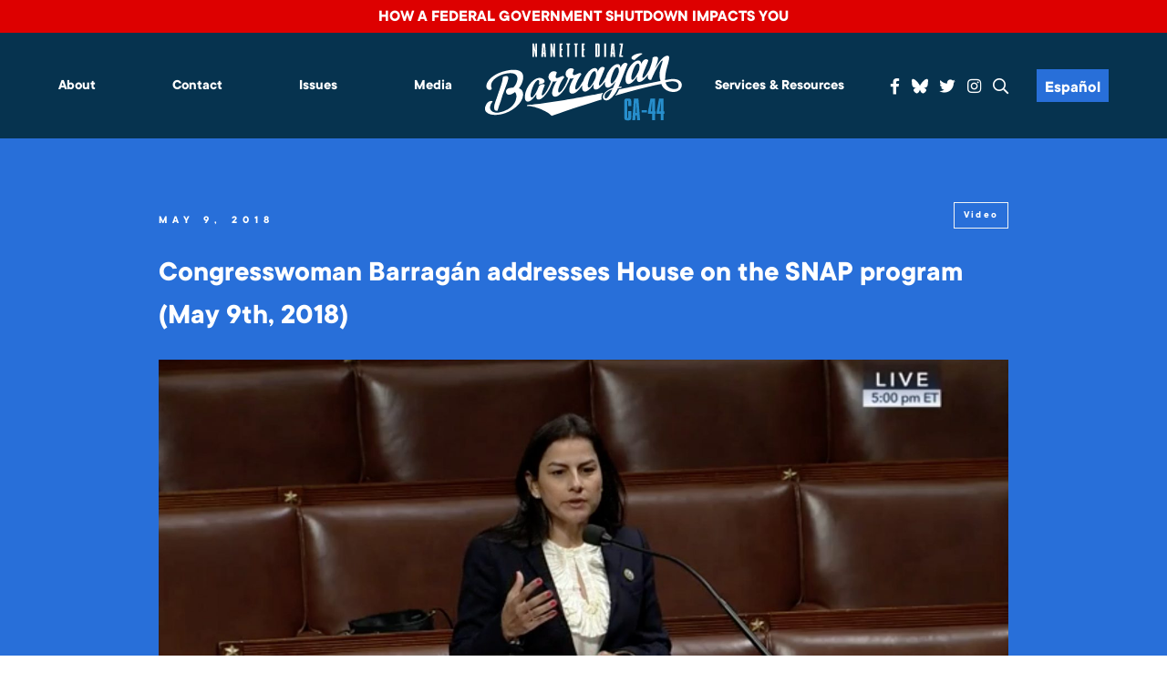

--- FILE ---
content_type: text/html; charset=UTF-8
request_url: https://barragan.house.gov/2018/05/09/congresswoman-barragan-addresses-house-on-the-snap-program-may-9th-2018/
body_size: 10703
content:
<!DOCTYPE html>
<html lang="en-US">
    <head>
        <meta charset="UTF-8">
        <meta name="viewport" content="width=device-width, initial-scale=1"/>
        <link rel="pingback" href="https://barragan.house.gov/xmlrpc.php">
        <title>Congresswoman Barragán addresses House on the SNAP program (May 9th, 2018) &#8211; Congresswoman Barragan</title>
<meta name='robots' content='max-image-preview:large' />
<link rel='dns-prefetch' href='//challenges.cloudflare.com' />
<link rel="alternate" type="application/rss+xml" title="Congresswoman Barragan &raquo; Feed" href="https://barragan.house.gov/feed/" />
<link rel="alternate" title="oEmbed (JSON)" type="application/json+oembed" href="https://barragan.house.gov/wp-json/oembed/1.0/embed?url=https%3A%2F%2Fbarragan.house.gov%2F2018%2F05%2F09%2Fcongresswoman-barragan-addresses-house-on-the-snap-program-may-9th-2018%2F" />
<link rel="alternate" title="oEmbed (XML)" type="text/xml+oembed" href="https://barragan.house.gov/wp-json/oembed/1.0/embed?url=https%3A%2F%2Fbarragan.house.gov%2F2018%2F05%2F09%2Fcongresswoman-barragan-addresses-house-on-the-snap-program-may-9th-2018%2F&#038;format=xml" />
<style id='wp-img-auto-sizes-contain-inline-css' type='text/css'>
img:is([sizes=auto i],[sizes^="auto," i]){contain-intrinsic-size:3000px 1500px}
/*# sourceURL=wp-img-auto-sizes-contain-inline-css */
</style>
<link rel='stylesheet' id='sbi_styles-css' href='https://barragan.house.gov/wp-content/plugins/instagram-feed-pro/css/sbi-styles.min.css' type='text/css' media='all' />
<style id='wp-emoji-styles-inline-css' type='text/css'>

	img.wp-smiley, img.emoji {
		display: inline !important;
		border: none !important;
		box-shadow: none !important;
		height: 1em !important;
		width: 1em !important;
		margin: 0 0.07em !important;
		vertical-align: -0.1em !important;
		background: none !important;
		padding: 0 !important;
	}
/*# sourceURL=wp-emoji-styles-inline-css */
</style>
<style id='wp-block-library-inline-css' type='text/css'>
:root{--wp-block-synced-color:#7a00df;--wp-block-synced-color--rgb:122,0,223;--wp-bound-block-color:var(--wp-block-synced-color);--wp-editor-canvas-background:#ddd;--wp-admin-theme-color:#007cba;--wp-admin-theme-color--rgb:0,124,186;--wp-admin-theme-color-darker-10:#006ba1;--wp-admin-theme-color-darker-10--rgb:0,107,160.5;--wp-admin-theme-color-darker-20:#005a87;--wp-admin-theme-color-darker-20--rgb:0,90,135;--wp-admin-border-width-focus:2px}@media (min-resolution:192dpi){:root{--wp-admin-border-width-focus:1.5px}}.wp-element-button{cursor:pointer}:root .has-very-light-gray-background-color{background-color:#eee}:root .has-very-dark-gray-background-color{background-color:#313131}:root .has-very-light-gray-color{color:#eee}:root .has-very-dark-gray-color{color:#313131}:root .has-vivid-green-cyan-to-vivid-cyan-blue-gradient-background{background:linear-gradient(135deg,#00d084,#0693e3)}:root .has-purple-crush-gradient-background{background:linear-gradient(135deg,#34e2e4,#4721fb 50%,#ab1dfe)}:root .has-hazy-dawn-gradient-background{background:linear-gradient(135deg,#faaca8,#dad0ec)}:root .has-subdued-olive-gradient-background{background:linear-gradient(135deg,#fafae1,#67a671)}:root .has-atomic-cream-gradient-background{background:linear-gradient(135deg,#fdd79a,#004a59)}:root .has-nightshade-gradient-background{background:linear-gradient(135deg,#330968,#31cdcf)}:root .has-midnight-gradient-background{background:linear-gradient(135deg,#020381,#2874fc)}:root{--wp--preset--font-size--normal:16px;--wp--preset--font-size--huge:42px}.has-regular-font-size{font-size:1em}.has-larger-font-size{font-size:2.625em}.has-normal-font-size{font-size:var(--wp--preset--font-size--normal)}.has-huge-font-size{font-size:var(--wp--preset--font-size--huge)}.has-text-align-center{text-align:center}.has-text-align-left{text-align:left}.has-text-align-right{text-align:right}.has-fit-text{white-space:nowrap!important}#end-resizable-editor-section{display:none}.aligncenter{clear:both}.items-justified-left{justify-content:flex-start}.items-justified-center{justify-content:center}.items-justified-right{justify-content:flex-end}.items-justified-space-between{justify-content:space-between}.screen-reader-text{border:0;clip-path:inset(50%);height:1px;margin:-1px;overflow:hidden;padding:0;position:absolute;width:1px;word-wrap:normal!important}.screen-reader-text:focus{background-color:#ddd;clip-path:none;color:#444;display:block;font-size:1em;height:auto;left:5px;line-height:normal;padding:15px 23px 14px;text-decoration:none;top:5px;width:auto;z-index:100000}html :where(.has-border-color){border-style:solid}html :where([style*=border-top-color]){border-top-style:solid}html :where([style*=border-right-color]){border-right-style:solid}html :where([style*=border-bottom-color]){border-bottom-style:solid}html :where([style*=border-left-color]){border-left-style:solid}html :where([style*=border-width]){border-style:solid}html :where([style*=border-top-width]){border-top-style:solid}html :where([style*=border-right-width]){border-right-style:solid}html :where([style*=border-bottom-width]){border-bottom-style:solid}html :where([style*=border-left-width]){border-left-style:solid}html :where(img[class*=wp-image-]){height:auto;max-width:100%}:where(figure){margin:0 0 1em}html :where(.is-position-sticky){--wp-admin--admin-bar--position-offset:var(--wp-admin--admin-bar--height,0px)}@media screen and (max-width:600px){html :where(.is-position-sticky){--wp-admin--admin-bar--position-offset:0px}}

/*# sourceURL=wp-block-library-inline-css */
</style><style id='global-styles-inline-css' type='text/css'>
:root{--wp--preset--aspect-ratio--square: 1;--wp--preset--aspect-ratio--4-3: 4/3;--wp--preset--aspect-ratio--3-4: 3/4;--wp--preset--aspect-ratio--3-2: 3/2;--wp--preset--aspect-ratio--2-3: 2/3;--wp--preset--aspect-ratio--16-9: 16/9;--wp--preset--aspect-ratio--9-16: 9/16;--wp--preset--color--black: #000000;--wp--preset--color--cyan-bluish-gray: #abb8c3;--wp--preset--color--white: #ffffff;--wp--preset--color--pale-pink: #f78da7;--wp--preset--color--vivid-red: #cf2e2e;--wp--preset--color--luminous-vivid-orange: #ff6900;--wp--preset--color--luminous-vivid-amber: #fcb900;--wp--preset--color--light-green-cyan: #7bdcb5;--wp--preset--color--vivid-green-cyan: #00d084;--wp--preset--color--pale-cyan-blue: #8ed1fc;--wp--preset--color--vivid-cyan-blue: #0693e3;--wp--preset--color--vivid-purple: #9b51e0;--wp--preset--gradient--vivid-cyan-blue-to-vivid-purple: linear-gradient(135deg,rgb(6,147,227) 0%,rgb(155,81,224) 100%);--wp--preset--gradient--light-green-cyan-to-vivid-green-cyan: linear-gradient(135deg,rgb(122,220,180) 0%,rgb(0,208,130) 100%);--wp--preset--gradient--luminous-vivid-amber-to-luminous-vivid-orange: linear-gradient(135deg,rgb(252,185,0) 0%,rgb(255,105,0) 100%);--wp--preset--gradient--luminous-vivid-orange-to-vivid-red: linear-gradient(135deg,rgb(255,105,0) 0%,rgb(207,46,46) 100%);--wp--preset--gradient--very-light-gray-to-cyan-bluish-gray: linear-gradient(135deg,rgb(238,238,238) 0%,rgb(169,184,195) 100%);--wp--preset--gradient--cool-to-warm-spectrum: linear-gradient(135deg,rgb(74,234,220) 0%,rgb(151,120,209) 20%,rgb(207,42,186) 40%,rgb(238,44,130) 60%,rgb(251,105,98) 80%,rgb(254,248,76) 100%);--wp--preset--gradient--blush-light-purple: linear-gradient(135deg,rgb(255,206,236) 0%,rgb(152,150,240) 100%);--wp--preset--gradient--blush-bordeaux: linear-gradient(135deg,rgb(254,205,165) 0%,rgb(254,45,45) 50%,rgb(107,0,62) 100%);--wp--preset--gradient--luminous-dusk: linear-gradient(135deg,rgb(255,203,112) 0%,rgb(199,81,192) 50%,rgb(65,88,208) 100%);--wp--preset--gradient--pale-ocean: linear-gradient(135deg,rgb(255,245,203) 0%,rgb(182,227,212) 50%,rgb(51,167,181) 100%);--wp--preset--gradient--electric-grass: linear-gradient(135deg,rgb(202,248,128) 0%,rgb(113,206,126) 100%);--wp--preset--gradient--midnight: linear-gradient(135deg,rgb(2,3,129) 0%,rgb(40,116,252) 100%);--wp--preset--font-size--small: 13px;--wp--preset--font-size--medium: 20px;--wp--preset--font-size--large: 36px;--wp--preset--font-size--x-large: 42px;--wp--preset--spacing--20: 0.44rem;--wp--preset--spacing--30: 0.67rem;--wp--preset--spacing--40: 1rem;--wp--preset--spacing--50: 1.5rem;--wp--preset--spacing--60: 2.25rem;--wp--preset--spacing--70: 3.38rem;--wp--preset--spacing--80: 5.06rem;--wp--preset--shadow--natural: 6px 6px 9px rgba(0, 0, 0, 0.2);--wp--preset--shadow--deep: 12px 12px 50px rgba(0, 0, 0, 0.4);--wp--preset--shadow--sharp: 6px 6px 0px rgba(0, 0, 0, 0.2);--wp--preset--shadow--outlined: 6px 6px 0px -3px rgb(255, 255, 255), 6px 6px rgb(0, 0, 0);--wp--preset--shadow--crisp: 6px 6px 0px rgb(0, 0, 0);}:where(.is-layout-flex){gap: 0.5em;}:where(.is-layout-grid){gap: 0.5em;}body .is-layout-flex{display: flex;}.is-layout-flex{flex-wrap: wrap;align-items: center;}.is-layout-flex > :is(*, div){margin: 0;}body .is-layout-grid{display: grid;}.is-layout-grid > :is(*, div){margin: 0;}:where(.wp-block-columns.is-layout-flex){gap: 2em;}:where(.wp-block-columns.is-layout-grid){gap: 2em;}:where(.wp-block-post-template.is-layout-flex){gap: 1.25em;}:where(.wp-block-post-template.is-layout-grid){gap: 1.25em;}.has-black-color{color: var(--wp--preset--color--black) !important;}.has-cyan-bluish-gray-color{color: var(--wp--preset--color--cyan-bluish-gray) !important;}.has-white-color{color: var(--wp--preset--color--white) !important;}.has-pale-pink-color{color: var(--wp--preset--color--pale-pink) !important;}.has-vivid-red-color{color: var(--wp--preset--color--vivid-red) !important;}.has-luminous-vivid-orange-color{color: var(--wp--preset--color--luminous-vivid-orange) !important;}.has-luminous-vivid-amber-color{color: var(--wp--preset--color--luminous-vivid-amber) !important;}.has-light-green-cyan-color{color: var(--wp--preset--color--light-green-cyan) !important;}.has-vivid-green-cyan-color{color: var(--wp--preset--color--vivid-green-cyan) !important;}.has-pale-cyan-blue-color{color: var(--wp--preset--color--pale-cyan-blue) !important;}.has-vivid-cyan-blue-color{color: var(--wp--preset--color--vivid-cyan-blue) !important;}.has-vivid-purple-color{color: var(--wp--preset--color--vivid-purple) !important;}.has-black-background-color{background-color: var(--wp--preset--color--black) !important;}.has-cyan-bluish-gray-background-color{background-color: var(--wp--preset--color--cyan-bluish-gray) !important;}.has-white-background-color{background-color: var(--wp--preset--color--white) !important;}.has-pale-pink-background-color{background-color: var(--wp--preset--color--pale-pink) !important;}.has-vivid-red-background-color{background-color: var(--wp--preset--color--vivid-red) !important;}.has-luminous-vivid-orange-background-color{background-color: var(--wp--preset--color--luminous-vivid-orange) !important;}.has-luminous-vivid-amber-background-color{background-color: var(--wp--preset--color--luminous-vivid-amber) !important;}.has-light-green-cyan-background-color{background-color: var(--wp--preset--color--light-green-cyan) !important;}.has-vivid-green-cyan-background-color{background-color: var(--wp--preset--color--vivid-green-cyan) !important;}.has-pale-cyan-blue-background-color{background-color: var(--wp--preset--color--pale-cyan-blue) !important;}.has-vivid-cyan-blue-background-color{background-color: var(--wp--preset--color--vivid-cyan-blue) !important;}.has-vivid-purple-background-color{background-color: var(--wp--preset--color--vivid-purple) !important;}.has-black-border-color{border-color: var(--wp--preset--color--black) !important;}.has-cyan-bluish-gray-border-color{border-color: var(--wp--preset--color--cyan-bluish-gray) !important;}.has-white-border-color{border-color: var(--wp--preset--color--white) !important;}.has-pale-pink-border-color{border-color: var(--wp--preset--color--pale-pink) !important;}.has-vivid-red-border-color{border-color: var(--wp--preset--color--vivid-red) !important;}.has-luminous-vivid-orange-border-color{border-color: var(--wp--preset--color--luminous-vivid-orange) !important;}.has-luminous-vivid-amber-border-color{border-color: var(--wp--preset--color--luminous-vivid-amber) !important;}.has-light-green-cyan-border-color{border-color: var(--wp--preset--color--light-green-cyan) !important;}.has-vivid-green-cyan-border-color{border-color: var(--wp--preset--color--vivid-green-cyan) !important;}.has-pale-cyan-blue-border-color{border-color: var(--wp--preset--color--pale-cyan-blue) !important;}.has-vivid-cyan-blue-border-color{border-color: var(--wp--preset--color--vivid-cyan-blue) !important;}.has-vivid-purple-border-color{border-color: var(--wp--preset--color--vivid-purple) !important;}.has-vivid-cyan-blue-to-vivid-purple-gradient-background{background: var(--wp--preset--gradient--vivid-cyan-blue-to-vivid-purple) !important;}.has-light-green-cyan-to-vivid-green-cyan-gradient-background{background: var(--wp--preset--gradient--light-green-cyan-to-vivid-green-cyan) !important;}.has-luminous-vivid-amber-to-luminous-vivid-orange-gradient-background{background: var(--wp--preset--gradient--luminous-vivid-amber-to-luminous-vivid-orange) !important;}.has-luminous-vivid-orange-to-vivid-red-gradient-background{background: var(--wp--preset--gradient--luminous-vivid-orange-to-vivid-red) !important;}.has-very-light-gray-to-cyan-bluish-gray-gradient-background{background: var(--wp--preset--gradient--very-light-gray-to-cyan-bluish-gray) !important;}.has-cool-to-warm-spectrum-gradient-background{background: var(--wp--preset--gradient--cool-to-warm-spectrum) !important;}.has-blush-light-purple-gradient-background{background: var(--wp--preset--gradient--blush-light-purple) !important;}.has-blush-bordeaux-gradient-background{background: var(--wp--preset--gradient--blush-bordeaux) !important;}.has-luminous-dusk-gradient-background{background: var(--wp--preset--gradient--luminous-dusk) !important;}.has-pale-ocean-gradient-background{background: var(--wp--preset--gradient--pale-ocean) !important;}.has-electric-grass-gradient-background{background: var(--wp--preset--gradient--electric-grass) !important;}.has-midnight-gradient-background{background: var(--wp--preset--gradient--midnight) !important;}.has-small-font-size{font-size: var(--wp--preset--font-size--small) !important;}.has-medium-font-size{font-size: var(--wp--preset--font-size--medium) !important;}.has-large-font-size{font-size: var(--wp--preset--font-size--large) !important;}.has-x-large-font-size{font-size: var(--wp--preset--font-size--x-large) !important;}
/*# sourceURL=global-styles-inline-css */
</style>

<style id='classic-theme-styles-inline-css' type='text/css'>
/*! This file is auto-generated */
.wp-block-button__link{color:#fff;background-color:#32373c;border-radius:9999px;box-shadow:none;text-decoration:none;padding:calc(.667em + 2px) calc(1.333em + 2px);font-size:1.125em}.wp-block-file__button{background:#32373c;color:#fff;text-decoration:none}
/*# sourceURL=/wp-includes/css/classic-themes.min.css */
</style>
<link rel='stylesheet' id='wp-components-css' href='https://barragan.house.gov/wp-includes/css/dist/components/style.min.css' type='text/css' media='all' />
<link rel='stylesheet' id='wp-preferences-css' href='https://barragan.house.gov/wp-includes/css/dist/preferences/style.min.css' type='text/css' media='all' />
<link rel='stylesheet' id='wp-block-editor-css' href='https://barragan.house.gov/wp-includes/css/dist/block-editor/style.min.css' type='text/css' media='all' />
<link rel='stylesheet' id='popup-maker-block-library-style-css' href='https://barragan.house.gov/wp-content/plugins/popup-maker/dist/packages/block-library-style.css' type='text/css' media='all' />
<link rel='stylesheet' id='contact-form-7-css' href='https://barragan.house.gov/wp-content/plugins/contact-form-7/includes/css/styles.css' type='text/css' media='all' />
<link rel='stylesheet' id='ctf_styles-css' href='https://barragan.house.gov/wp-content/plugins/custom-twitter-feeds-pro/css/ctf-styles.min.css' type='text/css' media='all' />
<link rel='stylesheet' id='main-css' href='https://barragan.house.gov/wp-content/themes/barragan/dist/css/style.min.css' type='text/css' media='all' />
<link rel='stylesheet' id='wp-pagenavi-css' href='https://barragan.house.gov/wp-content/plugins/wp-pagenavi/pagenavi-css.css' type='text/css' media='all' />
<script type="text/javascript" src="https://barragan.house.gov/wp-includes/js/jquery/jquery.min.js" id="jquery-core-js"></script>
<script type="text/javascript" src="https://barragan.house.gov/wp-includes/js/jquery/jquery-migrate.min.js" id="jquery-migrate-js"></script>
<link rel="https://api.w.org/" href="https://barragan.house.gov/wp-json/" /><link rel="alternate" title="JSON" type="application/json" href="https://barragan.house.gov/wp-json/wp/v2/posts/2331" /><link rel="EditURI" type="application/rsd+xml" title="RSD" href="https://barragan.house.gov/xmlrpc.php?rsd" />
<meta name="generator" content="WordPress 6.9" />
<link rel="canonical" href="https://barragan.house.gov/2018/05/09/congresswoman-barragan-addresses-house-on-the-snap-program-may-9th-2018/" />
<link rel='shortlink' href='https://barragan.house.gov/?p=2331' />
<link rel="icon" href="https://barragan.house.gov/wp-content/uploads/2021/08/cropped-BarraganLogoWhite-32x32.jpg" sizes="32x32" />
<link rel="icon" href="https://barragan.house.gov/wp-content/uploads/2021/08/cropped-BarraganLogoWhite-192x192.jpg" sizes="192x192" />
<link rel="apple-touch-icon" href="https://barragan.house.gov/wp-content/uploads/2021/08/cropped-BarraganLogoWhite-180x180.jpg" />
<meta name="msapplication-TileImage" content="https://barragan.house.gov/wp-content/uploads/2021/08/cropped-BarraganLogoWhite-270x270.jpg" />
		<style type="text/css" id="wp-custom-css">
			

#follow .wrap>div{
	max-width: 400px;
	margin: 0 auto
}


a:hover img, a:target img, a:focus img{
	opacity:.8;
}

/* Form */
.row {
    margin: 0 -0.5882rem;
}
.row:after {
    content:" ";
    display:table;
    clear:both;
}
.col,
.col-sm-2,
.col-sm-3,
.col-sm-4,
.col-sm-6,
.col-sm-9,
.col-sm-12 {
    float: left;
    position: relative;
    min-height: 1px;
    padding: 0 0.5882rem;
}
.col-sm-2 {
    width: 16.66666667%;
}
.col-sm-3 {
    width: 25%;
}
.col-sm-4 {
    width: 33.33333333%;
}
.col-sm-6 {
    width: 50%;
}
.col-sm-9 {
    width: 75%;
}
.col-sm-12 {
    width: 100%;
}
form p {
    margin-bottom: 0.8824rem;
}
fieldset {
    border: 0;
    padding: 0;
    margin: 1rem 0 0 0;
}
.form-group {
    margin-bottom: 0.8824rem;
}
.form-control {
    display: block;
    width: 100%;
    font-family: 'montserratregular';
    font-size: 1rem;
    color: #06334f;
    text-align: left;
    padding: 0.7059rem;
    border: 1px solid #06334f;
    /*text-transform: uppercase;*/
}
.form-control:focus {
    box-shadow: none;
    outline: 1px solid #06334f;
}
::-webkit-input-placeholder {
    color: #06334f;
}
::-moz-placeholder {
    color: #06334f;
}
:-ms-input-placeholder {
    color: #06334f;
}
:-moz-placeholder {
    color: #06334f;
}
input[type="submit"] {
	border-radius:12px;
    -webkit-appearance: none;
    display: inline-block;
    vertical-align: middle;
    padding: 0.7059rem 1.4118rem;
    background: #06334f;
	color: white;
	font-weight: bold;
    -moz-transition: color 250ms linear, background-color 250ms linear, border-color 250ms linear, opacity 250ms linear;
    -webkit-transition: color 250ms linear, background-color 250ms linear, border-color 250ms linear, opacity 250ms linear;
    transition: color 250ms linear, background-color 250ms linear, border-color 250ms linear, opacity 250ms linear;
}
input[type="submit"]:hover,
input[type="submit"]:focus {
    cursor: pointer;
	color: #06334f;
	background: #01db62;
}

.dark-header .wrap .category-wrap a{
	display: inline-block;
}

.single-post #main .post .content{
	width: calc(100% - 140px);
}

@media screen and (max-width: 1099px){
.single-post #main .post .content{
	width: 100%;
}

.single-post #main .share{
	width: 100%;
}

.single-post #main .share a{
	display: inline-block;
	margin: 5px;
}

.single-post #main .post{
	flex-wrap: wrap;
	flex-direction: column-reverse;
}
}

.has-medium-font-size{
	font-size: 1em !important;
}

.archive #main .dark, .blog #main .dark, .category #main .dark, .search #main .dark, .tag #main .dark{
	padding-top: 3rem;
}

.archive #main .dark h2, .blog #main .dark h2, .category #main .dark h2, .search #main .dark h2, .tag #main .dark h2{
	padding-top: 0;
}

body{
	  --wp--preset--font-size--small: 1.7625rem;
    --wp--preset--font-size--medium: 1.25rem;
    --wp--preset--font-size--large: 2.25rem;
    --wp--preset--font-size--x-large: 2.625rem;
}

.page-template-default #main .container ul{
	padding-left: 1em;
	list-style: disc;
}

.social svg{
	display: block;
	width: 1em;
	transform: translatey(.15em);
}
.social svg path{
	fill:white;
	transition: .3s all;
}
.social a:hover svg path,.social a:focus svg path{
	fill:#01db62;
}


aside .alert-bar{
	display: block;
	text-align: center;
	padding: 5px 10px;
	background-color: #dd0000;
	color: white;
	font-weight: bold;
	font-size: 1.25em;
	text-transform: uppercase;
}


aside a.alert-bar:hover,
aside a.alert-bar:focus{
	background-color: black;
	color: white;
}		</style>
		        <script src="//translate.google.com/translate_a/element.js?cb=googleTranslateElementInit2"></script>
    </head>
    <body class="wp-singular post-template-default single single-post postid-2331 single-format-video wp-theme-barragan">
        <a href="#main" class="sr">Skip to Main</a>
        			<aside>
				<a class="alert-bar" href="http://barragan.house.gov/what-happens-in-a-government-shutdown-2/" target="_blank" rel="noopener noreferrer">
					How a Federal Government Shutdown Impacts You				</a>
			</aside>
		        <div class = "page-wrap">
            <div id = "page-content">
                <header id = "header">
					<h1 class="sr">Congresswoman Barragan</h1>
                    <div class = "container">
                        <div class = "logo mobile">
                            <a href = "https://barragan.house.gov">
                                <img src = "https://barragan.house.gov/wp-content/themes/barragan/dist/img/BarraganLogo.svg" alt = "Congresswoman Barragan">
                            </a>
                        </div>
                        <button id = "menu-toggle">
                            <div></div>
                            <span class = "sr">Menu</span>
                        </button>
                        <div id = "menu">
                            <div class = "menu">
                                <ul id="menu-menu-left" class="nav"><li id="menu-item-7570" class="menu-item menu-item-type-post_type menu-item-object-page menu-item-has-children menu-item-7570"><a href="https://barragan.house.gov/about/">About</a>
<ul class="sub-menu">
	<li id="menu-item-7798" class="menu-item menu-item-type-post_type menu-item-object-page menu-item-7798"><a href="https://barragan.house.gov/about/">About Nanette</a></li>
	<li id="menu-item-9896" class="menu-item menu-item-type-post_type menu-item-object-page menu-item-9896"><a href="https://barragan.house.gov/accomplishments-for-ca-44-3/">Accomplishments for CA-44</a></li>
	<li id="menu-item-7631" class="menu-item menu-item-type-post_type menu-item-object-page menu-item-7631"><a href="https://barragan.house.gov/committees-caucuses/">Committees &#038; Caucuses</a></li>
	<li id="menu-item-7638" class="menu-item menu-item-type-post_type menu-item-object-page menu-item-7638"><a href="https://barragan.house.gov/the-44th-district-of-california/">Our District</a></li>
	<li id="menu-item-7571" class="menu-item menu-item-type-post_type menu-item-object-page menu-item-7571"><a href="https://barragan.house.gov/about/voting-record/">Voting Record</a></li>
</ul>
</li>
<li id="menu-item-7652" class="menu-item menu-item-type-post_type menu-item-object-page menu-item-has-children menu-item-7652"><a href="https://barragan.house.gov/contact-me/">Contact</a>
<ul class="sub-menu">
	<li id="menu-item-7858" class="menu-item menu-item-type-post_type menu-item-object-page menu-item-7858"><a href="https://barragan.house.gov/email/">Email</a></li>
	<li id="menu-item-7854" class="menu-item menu-item-type-post_type menu-item-object-page menu-item-7854"><a href="https://barragan.house.gov/offices-call/">Offices | Call</a></li>
	<li id="menu-item-7855" class="menu-item menu-item-type-post_type menu-item-object-page menu-item-7855"><a href="https://barragan.house.gov/request-a-meeting-appearance/">Request a Meeting | Appearance</a></li>
	<li id="menu-item-7653" class="menu-item menu-item-type-post_type menu-item-object-page menu-item-7653"><a href="https://barragan.house.gov/e-newsletter/">Subscribe to E-Newsletter</a></li>
	<li id="menu-item-7875" class="menu-item menu-item-type-post_type menu-item-object-page menu-item-7875"><a href="https://barragan.house.gov/townhalls/">Town Halls</a></li>
	<li id="menu-item-7874" class="menu-item menu-item-type-post_type menu-item-object-page menu-item-7874"><a href="https://barragan.house.gov/upcoming-events/">Upcoming Events</a></li>
	<li id="menu-item-9344" class="menu-item menu-item-type-post_type menu-item-object-page menu-item-9344"><a href="https://barragan.house.gov/website-issue/">Website Issue</a></li>
</ul>
</li>
<li id="menu-item-7565" class="menu-item menu-item-type-post_type menu-item-object-page menu-item-has-children menu-item-7565"><a href="https://barragan.house.gov/issues/">Issues</a>
<ul class="sub-menu">
	<li id="menu-item-7624" class="menu-item menu-item-type-post_type menu-item-object-page menu-item-7624"><a href="https://barragan.house.gov/issues/education-student-loans/">Education &#038; Student Loans</a></li>
	<li id="menu-item-7622" class="menu-item menu-item-type-post_type menu-item-object-page menu-item-7622"><a href="https://barragan.house.gov/issues/environmental-justice-energy/">Environment, Energy and Transportation</a></li>
	<li id="menu-item-7613" class="menu-item menu-item-type-post_type menu-item-object-page menu-item-7613"><a href="https://barragan.house.gov/issues/gun-violence/">Safer Communities</a></li>
	<li id="menu-item-7621" class="menu-item menu-item-type-post_type menu-item-object-page menu-item-7621"><a href="https://barragan.house.gov/issues/healthcare/">Healthcare</a></li>
	<li id="menu-item-7618" class="menu-item menu-item-type-post_type menu-item-object-page menu-item-7618"><a href="https://barragan.house.gov/issues/housing-homeless/">Housing &#038; Homelessness</a></li>
	<li id="menu-item-7623" class="menu-item menu-item-type-post_type menu-item-object-page menu-item-7623"><a href="https://barragan.house.gov/issues/jobs-the-economy/">Jobs &#038; The Economy</a></li>
	<li id="menu-item-7616" class="menu-item menu-item-type-post_type menu-item-object-page menu-item-7616"><a href="https://barragan.house.gov/issues/national-security-foreign-policy/">Homeland &#038; National Security</a></li>
	<li id="menu-item-7617" class="menu-item menu-item-type-post_type menu-item-object-page menu-item-7617"><a href="https://barragan.house.gov/issues/seniors/">Seniors &#038; Veterans</a></li>
</ul>
</li>
<li id="menu-item-7564" class="menu-item menu-item-type-post_type menu-item-object-page current_page_parent menu-item-has-children menu-item-7564"><a href="https://barragan.house.gov/news/">Media</a>
<ul class="sub-menu">
	<li id="menu-item-10454" class="menu-item menu-item-type-taxonomy menu-item-object-category menu-item-10454"><a href="https://barragan.house.gov/category/press-releases/">Press Releases</a></li>
	<li id="menu-item-7626" class="menu-item menu-item-type-taxonomy menu-item-object-category menu-item-7626"><a href="https://barragan.house.gov/category/in-the-news/">In the News</a></li>
	<li id="menu-item-7789" class="menu-item menu-item-type-post_type menu-item-object-page menu-item-7789"><a href="https://barragan.house.gov/photo-gallery/">Photo Gallery</a></li>
	<li id="menu-item-7790" class="menu-item menu-item-type-taxonomy menu-item-object-category current-post-ancestor current-menu-parent current-post-parent menu-item-7790"><a href="https://barragan.house.gov/category/video-es/">Video</a></li>
</ul>
</li>
</ul>                            </div>
                            <div class = "logo">
                                <a href = "https://barragan.house.gov">
                                    <img src = "https://barragan.house.gov/wp-content/themes/barragan/dist/img/BarraganLogo.svg" alt = "Congresswoman Barragan">
                                </a>
                            </div>
                            <div class = "menu">
                                <ul id="menu-menu-right" class="nav"><li id="menu-item-7656" class="menu-item menu-item-type-post_type menu-item-object-page menu-item-has-children menu-item-7656"><a href="https://barragan.house.gov/services-resources/">Services &#038; Resources</a>
<ul class="sub-menu">
	<li id="menu-item-10267" class="menu-item menu-item-type-post_type menu-item-object-page menu-item-10267"><a href="https://barragan.house.gov/services-resources/2025-los-angeles-county-wildfire-resources/">2025 Los Angeles County Wildfire Resources</a></li>
	<li id="menu-item-9865" class="menu-item menu-item-type-post_type menu-item-object-page menu-item-9865"><a href="https://barragan.house.gov/appropriations-requests/">FY 26 Appropriations Requests</a></li>
	<li id="menu-item-9470" class="menu-item menu-item-type-post_type menu-item-object-page menu-item-9470"><a href="https://barragan.house.gov/community-project-funding/">FY26 COMMUNITY PROJECT FUNDING REQUESTS</a></li>
	<li id="menu-item-9717" class="menu-item menu-item-type-post_type menu-item-object-page menu-item-9717"><a href="https://barragan.house.gov/guidance-for-american-citizens-in-israel/">Guidance for American Citizens in Israel</a></li>
	<li id="menu-item-7657" class="menu-item menu-item-type-post_type menu-item-object-page menu-item-7657"><a href="https://barragan.house.gov/help-with-a-federal-agency/">Help With A Federal Agency</a></li>
	<li id="menu-item-7686" class="menu-item menu-item-type-post_type menu-item-object-page menu-item-7686"><a href="https://barragan.house.gov/visit-washington-d-c/">Visit Washington D.C.</a></li>
	<li id="menu-item-7680" class="menu-item menu-item-type-post_type menu-item-object-page menu-item-7680"><a href="https://barragan.house.gov/internships/">Intern with the Office of Congresswoman Barragán</a></li>
	<li id="menu-item-7677" class="menu-item menu-item-type-post_type menu-item-object-page menu-item-7677"><a href="https://barragan.house.gov/flag-requests/">Flag Requests</a></li>
	<li id="menu-item-7681" class="menu-item menu-item-type-post_type menu-item-object-page menu-item-has-children menu-item-7681"><a href="https://barragan.house.gov/service-academy-nominations/">Service Academy Nominations</a>
	<ul class="sub-menu">
		<li id="menu-item-9891" class="menu-item menu-item-type-post_type menu-item-object-page menu-item-9891"><a href="https://barragan.house.gov/services-resources/service-academy-summer-program-information/">Service Academy Summer Program Information</a></li>
	</ul>
</li>
	<li id="menu-item-7682" class="menu-item menu-item-type-post_type menu-item-object-page menu-item-7682"><a href="https://barragan.house.gov/federal-grants/">Federal Grants</a></li>
	<li id="menu-item-9723" class="menu-item menu-item-type-post_type menu-item-object-page menu-item-9723"><a href="https://barragan.house.gov/inflation-reduction-act-how-you-can-cut-costs-and-carbon-emissions-with-the-new-climate-bill/">Inflation Reduction Act: How You Can Cut Costs &#038; Carbon Emissions with the New Climate Bill</a></li>
	<li id="menu-item-10848" class="menu-item menu-item-type-post_type menu-item-object-page menu-item-has-children menu-item-10848"><a href="https://barragan.house.gov/how-cuts-to-health-care-will-impact-you/">How Cuts to Health Care Will Impact You</a>
	<ul class="sub-menu">
		<li id="menu-item-10849" class="menu-item menu-item-type-post_type menu-item-object-page menu-item-10849"><a href="https://barragan.house.gov/tell-us-about-your-health-care-story/">Tell Us Your Health Care Story</a></li>
	</ul>
</li>
</ul>
</li>
</ul>                                <ul class = 'social'>
                                    <li><a href = 'https://www.facebook.com/CongresswomanBarragan' target = '_blank' rel="noopener noreferrer"><span class = 'sr'>Facebook</span><i class = 'fab fa-facebook-f'></i></a></li>
									<li><a href = 'https://bsky.app/profile/repbarragan.bsky.social' target = '_blank' rel="noopener noreferrer"><span class = 'sr'>Bluesky</span>
										<svg xmlns="http://www.w3.org/2000/svg" viewBox="0 0 512 512">><path d="M111.8 62.2C170.2 105.9 233 194.7 256 242.4c23-47.6 85.8-136.4 144.2-180.2c42.1-31.6 110.3-56 110.3 21.8c0 15.5-8.9 130.5-14.1 149.2C478.2 298 412 314.6 353.1 304.5c102.9 17.5 129.1 75.5 72.5 133.5c-107.4 110.2-154.3-27.6-166.3-62.9l0 0c-1.7-4.9-2.6-7.8-3.3-7.8s-1.6 3-3.3 7.8l0 0c-12 35.3-59 173.1-166.3 62.9c-56.5-58-30.4-116 72.5-133.5C100 314.6 33.8 298 15.7 233.1C10.4 214.4 1.5 99.4 1.5 83.9c0-77.8 68.2-53.4 110.3-21.8z"/></svg>
									</a></li>
                                    <li><a href = 'http://twitter.com/repbarragan' target = '_blank' rel="noopener noreferrer"><span class = 'sr'>Twitter</span><i class = 'fab fa-twitter'></i></a></li>
                                    <li><a href = 'http://instagram.com/repbarragan' target = '_blank' rel="noopener noreferrer"><span class = 'sr'>Instagram</span><i class = 'fab fa-instagram'></i></a></li>
                                    <li><a href = 'https://barragan.house.gov/search/'><span class = 'sr'>Search</span><i class = 'far fa-search'></i></a></li>
                                    <li>
                                        <a href = "#" class="translate-btn notranslate" data-lang="es">Español</a>
                                        <a href = "#" class="translate-btn notranslate" data-lang="en">English</a>
                                    </li>
                                </ul>
                            </div>
                        </div>
                        <!-- <button class = "menu-toggle"><i class = "fal fa-bars"></i><span class = "sr">Menu</span></button> -->
                    </div>
                </header><main id="main">
	
	<div class = "dark-header">
		<div class = "container">
			<div class = "wrap">
				<span class = "date">May 9, 2018</span>
				<div class = "category-wrap">
					<a href="https://barragan.house.gov/category/video-es/" rel="category tag">Video</a>				</div>
			</div>
			<h2>Congresswoman Barragán addresses House on the SNAP program (May 9th, 2018)</h2>
						<div class = "thumb">
			<img width="1920" height="1055" src="https://barragan.house.gov/wp-content/uploads/2021/03/Screen-Shot-2018-05-09-at-5.16.05-PM-1.jpg" class="attachment-full size-full wp-post-image" alt="" decoding="async" fetchpriority="high" srcset="https://barragan.house.gov/wp-content/uploads/2021/03/Screen-Shot-2018-05-09-at-5.16.05-PM-1.jpg 1920w, https://barragan.house.gov/wp-content/uploads/2021/03/Screen-Shot-2018-05-09-at-5.16.05-PM-1-300x165.jpg 300w, https://barragan.house.gov/wp-content/uploads/2021/03/Screen-Shot-2018-05-09-at-5.16.05-PM-1-1024x563.jpg 1024w, https://barragan.house.gov/wp-content/uploads/2021/03/Screen-Shot-2018-05-09-at-5.16.05-PM-1-768x422.jpg 768w, https://barragan.house.gov/wp-content/uploads/2021/03/Screen-Shot-2018-05-09-at-5.16.05-PM-1-1536x844.jpg 1536w" sizes="(max-width: 1920px) 100vw, 1920px" />			</div>
					</div>
	</div>
	<div class = "container">
		<div class = "post">
			<div class = "share">
                <span>Share</span> 
                <a href = "https://www.facebook.com/sharer/sharer.php?u=https://barragan.house.gov/2018/05/09/congresswoman-barragan-addresses-house-on-the-snap-program-may-9th-2018/" class = "share-facebook">
                    <i class = "fab fa-facebook-f"></i>
                    <span class = "sr">Facebook</span>
                </a>
                <a href = "https://twitter.com/intent/tweet?url=https://barragan.house.gov/2018/05/09/congresswoman-barragan-addresses-house-on-the-snap-program-may-9th-2018/" class = "share-twitter">
                    <i class = "fab fa-twitter"></i>
                    <span class = "sr">Twitter</span>
                </a>
                <a href = "https://www.linkedin.com/sharing/share-offsite/?url=https://barragan.house.gov/2018/05/09/congresswoman-barragan-addresses-house-on-the-snap-program-may-9th-2018/" class = "share-twitter">
                    <i class = "fab fa-linkedin"></i>
                    <span class = "sr">LinkedIn</span>
                </a>

				
                <a href = "mailto:?subject=Congresswoman Barragán addresses House on the SNAP program (May 9th, 2018)&amp;body=https://barragan.house.gov/2018/05/09/congresswoman-barragan-addresses-house-on-the-snap-program-may-9th-2018/" target = "_blank">
                    <i class = "far fa-envelope"></i>
                    <span class = "sr">Email</span>
                </a>
            </div>
			<div class = "content">
				<p><iframe sandbox="allow-scripts allow-same-origin allow-popups allow-presentation" title="Congresswoman Barragán addresses House on the SNAP program (May 9th, 2018)" width="500" height="281" src="https://www.youtube.com/embed/_3cGYGHN9W8?feature=oembed" frameborder="0" allow="accelerometer; autoplay; clipboard-write; encrypted-media; gyroscope; picture-in-picture; web-share" referrerpolicy="strict-origin-when-cross-origin" allowfullscreen></iframe></p>
			</div>
		</div>
	</div>
		</main>

    </div>
    <footer id = "footer">
        <div class="container">
            <div class = "signup">
                <p>Stay up-to-date on District 44's latest news, updates and more!</p>
                <a href = "https://barragan.house.gov/e-newsletter/" class = "btn">Sign Up</a>
            </div>
            <div class = "content">
                <img src = "https://barragan.house.gov/wp-content/themes/barragan/dist/img/BarraganLogoWhite.svg" alt = "" class = "logo">
                <div class = "offices">
										<p>
                        <b>Washington D.C. Office</b><br>
                        2312 Rayburn House Office Building<br />
Washington, DC 20515<br />
Phone: (202) 225-8220                    </p>	
										<p>
                        <b>Long Beach Office</b><br>
                        4201 Long Beach Blvd,<br />
Suite 422<br />
Long Beach, CA 90807<br />
Phone: (310) 831-1799<br />
                    </p>	
										<p>
                        <b>South Gate City Hall Office</b><br>
                        8650 California Ave<br />
South Gate, CA 90280<br />
Phone: (310) 831-1799                    </p>	
										<p>
                        <b>Carson City Hall Office</b><br>
                        701 E. Carson St<br />
Carson, CA 90745<br />
Phone: (310) 831-1799                    </p>	
										<p>
                        <b>San Pedro Office (Coming Soon!)</b><br>
                        638 S. Beacon St <br />
San Pedro, CA 90731<br />
Phone: (310) 831-1799                    </p>	
					                    <p></p>
                </div>
            </div>
            <div class = "footer-wrap">
                <img src = "https://barragan.house.gov/wp-content/themes/barragan/dist/img/house-seal.png" alt = "US House of Representaives">
                <ul class = 'social'>
                    <li><a href = 'https://www.facebook.com/CongresswomanBarragan' target = '_blank' rel="noopener noreferrer"><span class = 'sr'>Facebook</span><i class = 'fab fa-facebook-f'></i></a></li>
					<li><a href = 'https://bsky.app/profile/repbarragan.bsky.social' target = '_blank' rel="noopener noreferrer"><span class = 'sr'>Bluesky</span>
						<svg xmlns="http://www.w3.org/2000/svg" viewBox="0 0 512 512">><path d="M111.8 62.2C170.2 105.9 233 194.7 256 242.4c23-47.6 85.8-136.4 144.2-180.2c42.1-31.6 110.3-56 110.3 21.8c0 15.5-8.9 130.5-14.1 149.2C478.2 298 412 314.6 353.1 304.5c102.9 17.5 129.1 75.5 72.5 133.5c-107.4 110.2-154.3-27.6-166.3-62.9l0 0c-1.7-4.9-2.6-7.8-3.3-7.8s-1.6 3-3.3 7.8l0 0c-12 35.3-59 173.1-166.3 62.9c-56.5-58-30.4-116 72.5-133.5C100 314.6 33.8 298 15.7 233.1C10.4 214.4 1.5 99.4 1.5 83.9c0-77.8 68.2-53.4 110.3-21.8z"/></svg>
					</a></li>
                    <li><a href = 'http://twitter.com/repbarragan' target = '_blank' rel="noopener noreferrer"><span class = 'sr'>Twitter</span><i class = 'fab fa-twitter'></i></a></li>
                    <li><a href = 'http://instagram.com/repbarragan' target = '_blank' rel="noopener noreferrer"><span class = 'sr'>Instagram</span><i class = 'fab fa-instagram'></i></a></li>
                </ul>
            </div>
        </div>
    </footer>
</div>
<div class="translate-wrap" role="complementary" aria-label="Translate">
    <div class="gtranslate-widget">
        <div class="gtranslate_wrapper" id="gt-wrapper-63149317"></div>    </div>
    </div>
<script type="speculationrules">
{"prefetch":[{"source":"document","where":{"and":[{"href_matches":"/*"},{"not":{"href_matches":["/wp-*.php","/wp-admin/*","/wp-content/uploads/*","/wp-content/*","/wp-content/plugins/*","/wp-content/themes/barragan/*","/*\\?(.+)"]}},{"not":{"selector_matches":"a[rel~=\"nofollow\"]"}},{"not":{"selector_matches":".no-prefetch, .no-prefetch a"}}]},"eagerness":"conservative"}]}
</script>
<!--                                                                                                                                                                                                                                                                                                                                                                                                                                                                                                                                                                                                                                                                                                                                                                                                                                                                                                                                                                                                                                                                                                                                                                                             --><!-- Custom Feeds for Instagram JS -->
<script type="text/javascript">
var sbiajaxurl = "https://barragan.house.gov/wp-admin/admin-ajax.php";

</script>
<script type="text/javascript" src="https://barragan.house.gov/wp-includes/js/dist/hooks.min.js" id="wp-hooks-js"></script>
<script type="text/javascript" src="https://barragan.house.gov/wp-includes/js/dist/i18n.min.js" id="wp-i18n-js"></script>
<script type="text/javascript" id="wp-i18n-js-after">
/* <![CDATA[ */
wp.i18n.setLocaleData( { 'text direction\u0004ltr': [ 'ltr' ] } );
//# sourceURL=wp-i18n-js-after
/* ]]> */
</script>
<script type="text/javascript" src="https://barragan.house.gov/wp-content/plugins/contact-form-7/includes/swv/js/index.js" id="swv-js"></script>
<script type="text/javascript" id="contact-form-7-js-before">
/* <![CDATA[ */
var wpcf7 = {
    "api": {
        "root": "https:\/\/barragan.house.gov\/wp-json\/",
        "namespace": "contact-form-7\/v1"
    }
};
//# sourceURL=contact-form-7-js-before
/* ]]> */
</script>
<script type="text/javascript" src="https://barragan.house.gov/wp-content/plugins/contact-form-7/includes/js/index.js" id="contact-form-7-js"></script>
<script type="text/javascript" src="https://challenges.cloudflare.com/turnstile/v0/api.js" id="cloudflare-turnstile-js" data-wp-strategy="async"></script>
<script type="text/javascript" id="cloudflare-turnstile-js-after">
/* <![CDATA[ */
document.addEventListener( 'wpcf7submit', e => turnstile.reset() );
//# sourceURL=cloudflare-turnstile-js-after
/* ]]> */
</script>
<script type="text/javascript" src="https://barragan.house.gov/wp-content/themes/barragan/dist/js/bundle.min.js" id="main-js"></script>
<script type="text/javascript" id="gt_widget_script_63149317-js-before">
/* <![CDATA[ */
window.gtranslateSettings = /* document.write */ window.gtranslateSettings || {};window.gtranslateSettings['63149317'] = {"default_language":"en","languages":["en","es"],"url_structure":"none","wrapper_selector":"#gt-wrapper-63149317","horizontal_position":"inline","flags_location":"\/wp-content\/plugins\/gtranslate\/flags\/"};
//# sourceURL=gt_widget_script_63149317-js-before
/* ]]> */
</script><script src="https://barragan.house.gov/wp-content/plugins/gtranslate/js/lc.js" data-no-optimize="1" data-no-minify="1" data-gt-orig-url="/2018/05/09/congresswoman-barragan-addresses-house-on-the-snap-program-may-9th-2018/" data-gt-orig-domain="barragan.house.gov" data-gt-widget-id="63149317" defer></script><script id="wp-emoji-settings" type="application/json">
{"baseUrl":"https://s.w.org/images/core/emoji/17.0.2/72x72/","ext":".png","svgUrl":"https://s.w.org/images/core/emoji/17.0.2/svg/","svgExt":".svg","source":{"concatemoji":"https://barragan.house.gov/wp-includes/js/wp-emoji-release.min.js"}}
</script>
<script type="module">
/* <![CDATA[ */
/*! This file is auto-generated */
const a=JSON.parse(document.getElementById("wp-emoji-settings").textContent),o=(window._wpemojiSettings=a,"wpEmojiSettingsSupports"),s=["flag","emoji"];function i(e){try{var t={supportTests:e,timestamp:(new Date).valueOf()};sessionStorage.setItem(o,JSON.stringify(t))}catch(e){}}function c(e,t,n){e.clearRect(0,0,e.canvas.width,e.canvas.height),e.fillText(t,0,0);t=new Uint32Array(e.getImageData(0,0,e.canvas.width,e.canvas.height).data);e.clearRect(0,0,e.canvas.width,e.canvas.height),e.fillText(n,0,0);const a=new Uint32Array(e.getImageData(0,0,e.canvas.width,e.canvas.height).data);return t.every((e,t)=>e===a[t])}function p(e,t){e.clearRect(0,0,e.canvas.width,e.canvas.height),e.fillText(t,0,0);var n=e.getImageData(16,16,1,1);for(let e=0;e<n.data.length;e++)if(0!==n.data[e])return!1;return!0}function u(e,t,n,a){switch(t){case"flag":return n(e,"\ud83c\udff3\ufe0f\u200d\u26a7\ufe0f","\ud83c\udff3\ufe0f\u200b\u26a7\ufe0f")?!1:!n(e,"\ud83c\udde8\ud83c\uddf6","\ud83c\udde8\u200b\ud83c\uddf6")&&!n(e,"\ud83c\udff4\udb40\udc67\udb40\udc62\udb40\udc65\udb40\udc6e\udb40\udc67\udb40\udc7f","\ud83c\udff4\u200b\udb40\udc67\u200b\udb40\udc62\u200b\udb40\udc65\u200b\udb40\udc6e\u200b\udb40\udc67\u200b\udb40\udc7f");case"emoji":return!a(e,"\ud83e\u1fac8")}return!1}function f(e,t,n,a){let r;const o=(r="undefined"!=typeof WorkerGlobalScope&&self instanceof WorkerGlobalScope?new OffscreenCanvas(300,150):document.createElement("canvas")).getContext("2d",{willReadFrequently:!0}),s=(o.textBaseline="top",o.font="600 32px Arial",{});return e.forEach(e=>{s[e]=t(o,e,n,a)}),s}function r(e){var t=document.createElement("script");t.src=e,t.defer=!0,document.head.appendChild(t)}a.supports={everything:!0,everythingExceptFlag:!0},new Promise(t=>{let n=function(){try{var e=JSON.parse(sessionStorage.getItem(o));if("object"==typeof e&&"number"==typeof e.timestamp&&(new Date).valueOf()<e.timestamp+604800&&"object"==typeof e.supportTests)return e.supportTests}catch(e){}return null}();if(!n){if("undefined"!=typeof Worker&&"undefined"!=typeof OffscreenCanvas&&"undefined"!=typeof URL&&URL.createObjectURL&&"undefined"!=typeof Blob)try{var e="postMessage("+f.toString()+"("+[JSON.stringify(s),u.toString(),c.toString(),p.toString()].join(",")+"));",a=new Blob([e],{type:"text/javascript"});const r=new Worker(URL.createObjectURL(a),{name:"wpTestEmojiSupports"});return void(r.onmessage=e=>{i(n=e.data),r.terminate(),t(n)})}catch(e){}i(n=f(s,u,c,p))}t(n)}).then(e=>{for(const n in e)a.supports[n]=e[n],a.supports.everything=a.supports.everything&&a.supports[n],"flag"!==n&&(a.supports.everythingExceptFlag=a.supports.everythingExceptFlag&&a.supports[n]);var t;a.supports.everythingExceptFlag=a.supports.everythingExceptFlag&&!a.supports.flag,a.supports.everything||((t=a.source||{}).concatemoji?r(t.concatemoji):t.wpemoji&&t.twemoji&&(r(t.twemoji),r(t.wpemoji)))});
//# sourceURL=https://barragan.house.gov/wp-includes/js/wp-emoji-loader.min.js
/* ]]> */
</script>
 
</body>
</html>